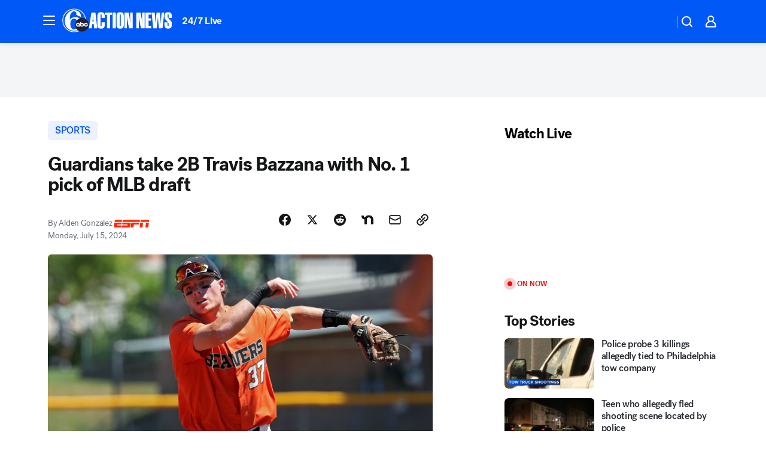

--- FILE ---
content_type: application/javascript
request_url: https://prod.gatekeeper.us-abc.symphony.edgedatg.go.com/vp2/ws/utils/2021/geo/video/geolocation/207/001/gt/-1.jsonp
body_size: 1072
content:
{"ver":"2021","device":"001","brand":"207","xmlns":"https://abc.go.com/vp2/ws/xmlns","user":{"allowed":true,"ip":"3.145.68.105","proxy":"hosting","bandwidth":"broadband","zipcode":"43230","city":"columbus","state":"oh","country":"usa","isp":"amazon technologies inc.","distributionChannel":"2","org":"amazon technologies inc.","useragent":"Mozilla/5.0 (Macintosh; Intel Mac OS X 10_15_7) AppleWebKit/537.36 (KHTML, like Gecko) Chrome/131.0.0.0 Safari/537.36; ClaudeBot/1.0; +claudebot@anthropic.com)","time":"Wed, 14 Jan 2026 04:43:08 -0500","xff":{"ip":"3.145.68.105, 18.68.21.81, 172.18.40.232"},"id":"91D4A3A5-DF2D-4C7D-A1FF-AB9809F44E85"},"affiliates":{"affiliate":[{"name":"WSYX","logo":"https://cdn1.edgedatg.com/aws/v2/abc/Live/video/13877091/1ba6f58005365daed202fccf8ab4df07/284x160-Q75_1ba6f58005365daed202fccf8ab4df07.png","dma":"COLUMBUS, OH","rank":"34","id":"WSYX","event":{"url":{"callback":"event_flat_file","value":"https://liveeventsfeed.abc.go.com/wsyx.json"},"refresh":{"unit":"second","value":"300"}}}],"count":1},"server":{"time":"Wed, 14 Jan 2026 09:43:08 +0000"}}